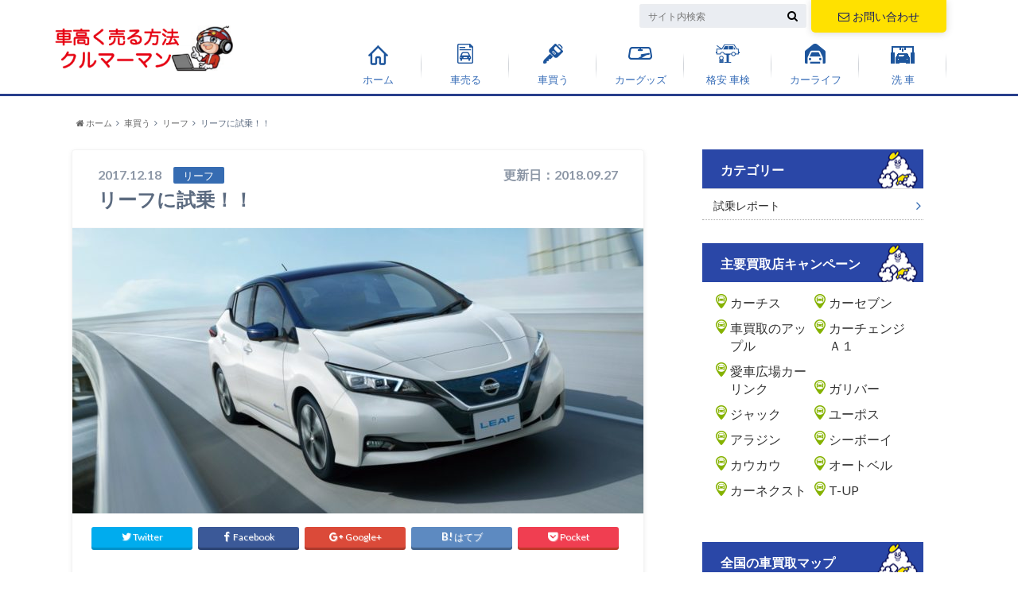

--- FILE ---
content_type: text/html; charset=UTF-8
request_url: https://www.car-satei.org/cars/nissan_leaf_test-drive_2017/
body_size: 14995
content:
<!doctype html>

<!--[if lt IE 7]><html lang="ja" class="no-js lt-ie9 lt-ie8 lt-ie7"><![endif]-->
<!--[if (IE 7)&!(IEMobile)]><html lang="ja" class="no-js lt-ie9 lt-ie8"><![endif]-->
<!--[if (IE 8)&!(IEMobile)]><html lang="ja" class="no-js lt-ie9"><![endif]-->
<!--[if gt IE 8]><!--> <html lang="ja" class="no-js"><!--<![endif]-->

	<head>
		<meta charset="utf-8">

		<meta http-equiv="X-UA-Compatible" content="IE=edge">

		<title>リーフに試乗！！ | 車買取査定のクルマーマン</title>
		
<!-- descri -->
		<meta name="description" content="2017年9月に発売されたモデルチェンジした 日産の電気自動車「リーフ」に 試乗してきました。 今回は、福岡モーターショーで設けられた 特別試乗コースで行いまし..." />
		
		<meta name="HandheldFriendly" content="True">
		<meta name="MobileOptimized" content="320">
		<meta name="viewport" content="width=device-width, initial-scale=1"/>

		<link rel="apple-touch-icon" href="https://www.car-satei.org/wp-content/themes/kuruma/library/images/apple-touch-icon.png">
		<link rel="icon" href="https://www.car-satei.org/wp-content/uploads/2018/09/fav.png">

		<link rel="pingback" href="https://www.car-satei.org/xmlrpc.php">

		<!--[if IE]>
		<link rel="shortcut icon" href="http://car-satei.org/wp-content/uploads/2017/09/favicon.ico">
		<![endif]-->

		<!--[if lt IE 9]>
		<script src="//html5shiv.googlecode.com/svn/trunk/html5.js"></script>
		<script src="//css3-mediaqueries-js.googlecode.com/svn/trunk/css3-mediaqueries.js"></script>
		<![endif]-->

<!-- GAタグ -->
<script>
  (function(i,s,o,g,r,a,m){i['GoogleAnalyticsObject']=r;i[r]=i[r]||function(){
  (i[r].q=i[r].q||[]).push(arguments)},i[r].l=1*new Date();a=s.createElement(o),
  m=s.getElementsByTagName(o)[0];a.async=1;a.src=g;m.parentNode.insertBefore(a,m)
  })(window,document,'script','//www.google-analytics.com/analytics.js','ga');

  ga('create', 'UA-52560928-1', 'auto');
  ga('send', 'pageview');

</script>


		<meta name='robots' content='max-image-preview:large' />
<link rel='dns-prefetch' href='//ajax.googleapis.com' />
<link rel='dns-prefetch' href='//fonts.googleapis.com' />
<link rel='dns-prefetch' href='//maxcdn.bootstrapcdn.com' />
<link rel='dns-prefetch' href='//s.w.org' />
<link rel="alternate" type="application/rss+xml" title="車買取査定のクルマーマン &raquo; フィード" href="https://www.car-satei.org/feed/" />
<link rel="alternate" type="application/rss+xml" title="車買取査定のクルマーマン &raquo; コメントフィード" href="https://www.car-satei.org/comments/feed/" />
<link rel="alternate" type="application/rss+xml" title="車買取査定のクルマーマン &raquo; リーフに試乗！！ のコメントのフィード" href="https://www.car-satei.org/cars/nissan_leaf_test-drive_2017/feed/" />
<link rel='stylesheet' id='wp-block-library-css'  href='https://www.car-satei.org/wp-includes/css/dist/block-library/style.min.css' type='text/css' media='all' />
<link rel='stylesheet' id='contact-form-7-css'  href='https://www.car-satei.org/wp-content/plugins/contact-form-7/includes/css/styles.css' type='text/css' media='all' />
<link rel='stylesheet' id='toc-screen-css'  href='https://www.car-satei.org/wp-content/plugins/table-of-contents-plus/screen.min.css' type='text/css' media='all' />
<link rel='stylesheet' id='wordpress-popular-posts-css-css'  href='https://www.car-satei.org/wp-content/plugins/wordpress-popular-posts/assets/css/wpp.css' type='text/css' media='all' />
<link rel='stylesheet' id='style-css'  href='https://www.car-satei.org/wp-content/themes/kuruma/style.css?1214' type='text/css' media='all' />
<link rel='stylesheet' id='shortcode-css'  href='https://www.car-satei.org/wp-content/themes/kuruma/library/css/shortcode.css' type='text/css' media='all' />
<link rel='stylesheet' id='gf_Oswald-css'  href='//fonts.googleapis.com/css?family=Oswald%3A400%2C300%2C700' type='text/css' media='all' />
<link rel='stylesheet' id='gf_Lato-css'  href='//fonts.googleapis.com/css?family=Lato%3A400%2C700%2C400italic%2C700italic' type='text/css' media='all' />
<link rel='stylesheet' id='fontawesome-css'  href='//maxcdn.bootstrapcdn.com/font-awesome/4.6.0/css/font-awesome.min.css' type='text/css' media='all' />
<script type='text/javascript' src='//ajax.googleapis.com/ajax/libs/jquery/1.8.3/jquery.min.js' id='jquery-js'></script>
<script type='application/json' id='wpp-json'>
{"sampling_active":0,"sampling_rate":100,"ajax_url":"https:\/\/www.car-satei.org\/wp-json\/wordpress-popular-posts\/v1\/popular-posts","api_url":"https:\/\/www.car-satei.org\/wp-json\/wordpress-popular-posts","ID":3850,"token":"d909f892b6","lang":0,"debug":0}
</script>
<script type='text/javascript' src='https://www.car-satei.org/wp-content/plugins/wordpress-popular-posts/assets/js/wpp.min.js' id='wpp-js-js'></script>
<link rel="canonical" href="https://www.car-satei.org/cars/nissan_leaf_test-drive_2017/" />
<style type="text/css">div#toc_container {width: 100%;}</style>            <style id="wpp-loading-animation-styles">@-webkit-keyframes bgslide{from{background-position-x:0}to{background-position-x:-200%}}@keyframes bgslide{from{background-position-x:0}to{background-position-x:-200%}}.wpp-widget-placeholder,.wpp-widget-block-placeholder{margin:0 auto;width:60px;height:3px;background:#dd3737;background:linear-gradient(90deg,#dd3737 0%,#571313 10%,#dd3737 100%);background-size:200% auto;border-radius:3px;-webkit-animation:bgslide 1s infinite linear;animation:bgslide 1s infinite linear}</style>
            <style type="text/css">
body{color: #5c6b80;}
a{color: #1e73be;}
a:hover{color: #80d8fd;}
#main .article footer .post-categories li a,#main .article footer .tags a{  background: #1e73be;  border:1px solid #1e73be;}
#main .article footer .tags a{color:#1e73be; background: none;}
#main .article footer .post-categories li a:hover,#main .article footer .tags a:hover{ background:#80d8fd;  border-color:#80d8fd;}
input[type="text"],input[type="password"],input[type="datetime"],input[type="datetime-local"],input[type="date"],input[type="month"],input[type="time"],input[type="week"],input[type="number"],input[type="email"],input[type="url"],input[type="search"],input[type="tel"],input[type="color"],select,textarea,.field { background-color: #eaedf2;}
/*ヘッダー*/
.header{background: #366cb2;}
.header .subnav .site_description,.header .mobile_site_description{color:  #ffffff;}
.nav li a,.subnav .linklist li a,.subnav .linklist li a:before {color: #366cb7;}
.nav li a:hover,.subnav .linklist li a:hover{color:#999999;}
.subnav .contactbutton a{background: #ffe100;}
.subnav .contactbutton a:hover{background:#f7b500;}
@media only screen and (min-width: 768px) {
	.nav ul {background: #050a4a;}
	.nav li ul.sub-menu li a{color: #ffffff;}
}
/*メインエリア*/
.byline .cat-name{background: #366cb2; color:  #ffffff;}
.widgettitle {background: #366cb2; color:  #ffffff;}
.widget li a:after{color: #366cb2!important;}

/* 投稿ページ吹き出し見出し */
.single .entry-content h2{background: #5C6B80;}
.single .entry-content h2:after{border-top-color:#5C6B80;}
/* リスト要素 */
.entry-content ul li:before{ background: #5C6B80;}
.entry-content ol li:before{ background: #5C6B80;}
/* カテゴリーラベル */
.single .authorbox .author-newpost li .cat-name,.related-box li .cat-name{ background: #366cb2;color:  #ffffff;}
/* CTA */
.cta-inner{ background: #050a4a;}
/* ローカルナビ */
.local-nav .title a{ background: #1e73be;}
.local-nav .current_page_item a{color:#1e73be;}
/* ランキングバッジ */
ul.wpp-list li a:before{background: #366cb2;color:  #ffffff;}
/* アーカイブのボタン */
.readmore a{border:1px solid #1e73be;color:#1e73be;}
.readmore a:hover{background:#1e73be;color:#fff;}
/* ボタンの色 */
.btn-wrap a{background: #1e73be;border: 1px solid #1e73be;}
.btn-wrap a:hover{background: #80d8fd;}
.btn-wrap.simple a{border:1px solid #1e73be;color:#1e73be;}
.btn-wrap.simple a:hover{background:#1e73be;}
/* コメント */
.blue-btn, .comment-reply-link, #submit { background-color: #1e73be; }
.blue-btn:hover, .comment-reply-link:hover, #submit:hover, .blue-btn:focus, .comment-reply-link:focus, #submit:focus {background-color: #80d8fd; }
/* サイドバー */
.widget a{text-decoration:none; color:#333333;}
.widget a:hover{color:#51c7fc;}
/*フッター*/
#footer-top{background-color: #050a4a; color: #ffffff;}
.footer a,#footer-top a{color: #ffffff;}
#footer-top .widgettitle{color: #ffffff;}
.footer {background-color: #050a4a;color: #ffffff;}
.footer-links li:before{ color: #366cb2;}
/* ページネーション */
.pagination a, .pagination span,.page-links a , .page-links ul > li > span{color: #1e73be;}
.pagination a:hover, .pagination a:focus,.page-links a:hover, .page-links a:focus{background-color: #1e73be;}
.pagination .current:hover, .pagination .current:focus{color: #80d8fd;}
</style>
<style type="text/css" id="custom-background-css">
body.custom-background { background-image: url("https://www.car-satei.org/wp-content/themes/kuruma/library/images/body_bg01.png"); background-position: left top; background-size: auto; background-repeat: repeat; background-attachment: scroll; }
</style>
	

	</head>

	<body class="post-template-default single single-post postid-3850 single-format-standard custom-background" itemscope itemtype="//schema.org/WebPage">

		<div id="container">

		        
			<header class="header" role="banner" itemscope itemtype="//schema.org/WPHeader">

				<div id="inner-header" class="wrap cf">


					
<div id="logo">

																		<p class="h1 img" itemscope itemtype="//schema.org/Organization"><a href="https://www.car-satei.org"><img src="/wp-content/themes/kuruma/library/images/logo.png" alt=""></a></p>
											</div>

					<div class="subnav cf">
						
										<p class="site_description"></p>
											
					<div class="contactbutton"><ul id="menu-%e3%83%98%e3%83%83%e3%83%89%e3%81%8a%e5%95%8f%e3%81%84%e5%90%88%e3%82%8f%e3%81%9b" class=""><li id="menu-item-4664" class="menu-item menu-item-type-post_type menu-item-object-page menu-item-4664"><a href="https://www.car-satei.org/contact/"><span class="gf"></span><i class="fa fa-envelope-o"></i>お問い合わせ</a></li>
</ul></div>
										<form role="search" method="get" id="searchform" class="searchform" action="https://www.car-satei.org/">
    <div>
        <label for="s" class="screen-reader-text"></label>
        <input type="search" id="s" name="s" value="" placeholder="サイト内検索" /><button type="submit" id="searchsubmit" ><i class="fa fa-search"></i></button>
    </div>
</form>					</div>

					<nav id="g_nav" role="navigation" itemscope itemtype="//schema.org/SiteNavigationElement">
						<ul id="menu-%e3%82%b0%e3%83%ad%e3%83%bc%e3%83%90%e3%83%ab%e3%83%a1%e3%83%8b%e3%83%a5%e3%83%bc" class="nav top-nav cf"><li id="menu-item-822" class="gm00 menu-item menu-item-type-custom menu-item-object-custom menu-item-822"><a href="https://car-satei.org/">ホーム<span class="gf"></span></a></li>
<li id="menu-item-74" class="gm01 menu-item menu-item-type-custom menu-item-object-custom menu-item-74"><a href="https://car-satei.org/">車売る<span class="gf"></span></a></li>
<li id="menu-item-73" class="gm02 menu-item menu-item-type-custom menu-item-object-custom menu-item-has-children menu-item-73"><a href="https://car-satei.org/cars/">車買う<span class="gf"></span></a>
<ul class="sub-menu">
	<li id="menu-item-185" class="menu-item menu-item-type-custom menu-item-object-custom menu-item-185"><a href="https://car-satei.org/cars/timing/">時期で値引き<span class="gf"></span></a></li>
	<li id="menu-item-186" class="menu-item menu-item-type-custom menu-item-object-custom menu-item-186"><a href="https://car-satei.org/cars/shop/">販売店で値引き<span class="gf"></span></a></li>
	<li id="menu-item-187" class="menu-item menu-item-type-custom menu-item-object-custom menu-item-187"><a href="https://car-satei.org/cars/negotiation/">有利な商談<span class="gf"></span></a></li>
	<li id="menu-item-189" class="menu-item menu-item-type-custom menu-item-object-custom menu-item-189"><a href="https://car-satei.org/cars/salesman/">営業マンで値引き<span class="gf"></span></a></li>
	<li id="menu-item-190" class="menu-item menu-item-type-custom menu-item-object-custom menu-item-190"><a href="https://car-satei.org/cars/maintenance-costs/">維持費の無駄<span class="gf"></span></a></li>
	<li id="menu-item-191" class="menu-item menu-item-type-custom menu-item-object-custom menu-item-191"><a href="https://car-satei.org/cars/news/">News<span class="gf"></span></a></li>
</ul>
</li>
<li id="menu-item-4342" class="gm03 menu-item menu-item-type-custom menu-item-object-custom menu-item-4342"><a href="https://www.car-satei.org/car_goods/">カーグッズ<span class="gf"></span></a></li>
<li id="menu-item-75" class="gm04 menu-item menu-item-type-custom menu-item-object-custom menu-item-has-children menu-item-75"><a href="https://car-satei.org/shaken/">格安 車検<span class="gf"></span></a>
<ul class="sub-menu">
	<li id="menu-item-214" class="menu-item menu-item-type-custom menu-item-object-custom menu-item-214"><a href="https://car-satei.org/shaken/shaken-knowledge/">車検とは<span class="gf"></span></a></li>
	<li id="menu-item-215" class="menu-item menu-item-type-custom menu-item-object-custom menu-item-215"><a href="https://car-satei.org/shaken/type-shaken/">車種別の車検<span class="gf"></span></a></li>
	<li id="menu-item-216" class="menu-item menu-item-type-custom menu-item-object-custom menu-item-216"><a href="https://car-satei.org/shaken/shaken-qa/">車検のQ&#038;A<span class="gf"></span></a></li>
	<li id="menu-item-217" class="menu-item menu-item-type-custom menu-item-object-custom menu-item-217"><a href="https://car-satei.org/shaken">車検 比較<span class="gf"></span></a></li>
</ul>
</li>
<li id="menu-item-76" class="gm05 menu-item menu-item-type-custom menu-item-object-custom menu-item-has-children menu-item-76"><a href="https://car-satei.org/carlife/">カーライフ<span class="gf"></span></a>
<ul class="sub-menu">
	<li id="menu-item-208" class="menu-item menu-item-type-custom menu-item-object-custom menu-item-208"><a href="https://car-satei.org/carlife/driving-skill/">車の基礎知識<span class="gf"></span></a></li>
	<li id="menu-item-209" class="menu-item menu-item-type-custom menu-item-object-custom menu-item-209"><a href="https://car-satei.org/carlife/trouble/">トラブル対処法<span class="gf"></span></a></li>
	<li id="menu-item-210" class="menu-item menu-item-type-custom menu-item-object-custom menu-item-210"><a href="https://car-satei.org/carlife/best-car/">お得な車の買い方と売り方<span class="gf"></span></a></li>
	<li id="menu-item-211" class="menu-item menu-item-type-custom menu-item-object-custom menu-item-211"><a href="https://car-satei.org/carlife/drive-spot/">ドライブスポット<span class="gf"></span></a></li>
	<li id="menu-item-212" class="menu-item menu-item-type-custom menu-item-object-custom menu-item-212"><a href="https://car-satei.org/carlife/fodder/">ネタ<span class="gf"></span></a></li>
</ul>
</li>
<li id="menu-item-1196" class="gm06 menu-item menu-item-type-taxonomy menu-item-object-category menu-item-has-children menu-item-1196"><a href="https://www.car-satei.org/carwash/">洗 車<span class="gf"></span></a>
<ul class="sub-menu">
	<li id="menu-item-1197" class="menu-item menu-item-type-taxonomy menu-item-object-category menu-item-1197"><a href="https://www.car-satei.org/carwash/howto_car_wash/">洗車方法<span class="gf"></span></a></li>
	<li id="menu-item-1198" class="menu-item menu-item-type-taxonomy menu-item-object-category menu-item-1198"><a href="https://www.car-satei.org/carwash/sensha_zatsugaku/">洗車の雑学<span class="gf"></span></a></li>
	<li id="menu-item-1199" class="menu-item menu-item-type-taxonomy menu-item-object-category menu-item-1199"><a href="https://www.car-satei.org/carwash/sensha_goods/">洗車グッズ<span class="gf"></span></a></li>
	<li id="menu-item-1200" class="menu-item menu-item-type-taxonomy menu-item-object-category menu-item-1200"><a href="https://www.car-satei.org/carwash/sensha_qa/">洗車のQ&#038;A<span class="gf"></span></a></li>
</ul>
</li>
</ul>
					</nav>

				</div>

			</header>


<div id="breadcrumb" class="breadcrumb inner wrap cf"><ul><li itemscope itemtype="//data-vocabulary.org/Breadcrumb"><a href="https://www.car-satei.org/" itemprop="url"><i class="fa fa-home"></i><span itemprop="title"> ホーム</span></a></li><li itemscope itemtype="//data-vocabulary.org/Breadcrumb"><a href="https://www.car-satei.org/cars/" itemprop="url"><span itemprop="title">車買う</span></a></li><li itemscope itemtype="//data-vocabulary.org/Breadcrumb"><a href="https://www.car-satei.org/cars/leaf/" itemprop="url"><span itemprop="title">リーフ</span></a></li><li>リーフに試乗！！</li></ul></div>

			<div id="content">

				<div id="inner-content" class="wrap cf">

					<main id="main" class="m-all t-2of3 d-5of7 cf" role="main" itemscope itemprop="mainContentOfPage" itemtype="//schema.org/Blog">

						

		              <article id="post-3850" class="post-3850 post type-post status-publish format-standard has-post-thumbnail hentry category-leaf category-step1 category-367 category-cars tag-e- tag-379 tag-398 article cf" role="article" itemscope itemprop="blogPost" itemtype="//schema.org/BlogPosting">
		
		                <header class="article-header entry-header">
		                  <p class="byline entry-meta vcard">
			                		
							<span class="date entry-date updated" itemprop="datePublished" datetime="2017-12-18">2017.12.18</span>
			                <span class="cat-name cat-id-341">リーフ</span>
			                <span class="author" style="display: none;"><span class="fn">kurumaman</span></span>
														<span class="date entry-date updated" itemprop="datePublished" style="float:right">更新日：2018.09.27</span>
									
		                  </p>
		
		
		                  <h1 class="entry-title single-title" itemprop="headline" rel="bookmark" style="clear:both;">リーフに試乗！！</h1>
		
		                </header>
		
												<figure class="eyecatch">
							<img width="718" height="359" src="https://www.car-satei.org/wp-content/uploads/2017/09/leaf_1709_exterior_interior_exterior_006.jpg.ximg_.l_full_m.smart_-718x359.jpg" class="attachment-single-thum size-single-thum wp-post-image" alt="" loading="lazy" srcset="https://www.car-satei.org/wp-content/uploads/2017/09/leaf_1709_exterior_interior_exterior_006.jpg.ximg_.l_full_m.smart_-718x359.jpg 718w, https://www.car-satei.org/wp-content/uploads/2017/09/leaf_1709_exterior_interior_exterior_006.jpg.ximg_.l_full_m.smart_-300x150.jpg 300w, https://www.car-satei.org/wp-content/uploads/2017/09/leaf_1709_exterior_interior_exterior_006.jpg.ximg_.l_full_m.smart_-768x384.jpg 768w, https://www.car-satei.org/wp-content/uploads/2017/09/leaf_1709_exterior_interior_exterior_006.jpg.ximg_.l_full_m.smart_-1024x512.jpg 1024w, https://www.car-satei.org/wp-content/uploads/2017/09/leaf_1709_exterior_interior_exterior_006.jpg.ximg_.l_full_m.smart_.jpg 1500w" sizes="(max-width: 718px) 100vw, 718px" />						</figure>
						
												
<div class="share short">

<div class="sns">
<ul class="clearfix">
<!--ツイートボタン-->
<li class="twitter"> 
<a target="blank" href="//twitter.com/intent/tweet?url=https%3A%2F%2Fwww.car-satei.org%2Fcars%2Fnissan_leaf_test-drive_2017%2F&text=%E3%83%AA%E3%83%BC%E3%83%95%E3%81%AB%E8%A9%A6%E4%B9%97%EF%BC%81%EF%BC%81&tw_p=tweetbutton" onclick="window.open(this.href, 'tweetwindow', 'width=550, height=450,personalbar=0,toolbar=0,scrollbars=1,resizable=1'); return false;"><i class="fa fa-twitter"></i><span class="text">Twitter</span><span class="count"></span></a>
</li>

<li class="facebook">
<a href="http://www.facebook.com/sharer.php?src=bm&u=https%3A%2F%2Fwww.car-satei.org%2Fcars%2Fnissan_leaf_test-drive_2017%2F&t=" onclick="javascript:window.open(this.href, '', 'menubar=no,toolbar=no,resizable=yes,scrollbars=yes,height=300,width=600');return false;"><i class="fa fa-facebook"></i>
<span class="text">Facebook</span><span class="count"></span></a>
</li>

<!--Google+1ボタン-->
<li class="googleplus">
<a href="//plusone.google.com/_/+1/confirm?hl=ja&url=https://www.car-satei.org/cars/nissan_leaf_test-drive_2017/" onclick="window.open(this.href, 'window', 'width=550, height=450,personalbar=0,toolbar=0,scrollbars=1,resizable=1'); return false;" rel="tooltip" data-toggle="tooltip" data-placement="top" title="GooglePlusで共有"><i class="fa fa-google-plus"></i><span class="text">Google+</span><span class="count"></span></a>
</li>

<!--はてブボタン-->  
<li class="hatebu">       
<a href="//b.hatena.ne.jp/add?mode=confirm&url=https://www.car-satei.org/cars/nissan_leaf_test-drive_2017/&title=%E3%83%AA%E3%83%BC%E3%83%95%E3%81%AB%E8%A9%A6%E4%B9%97%EF%BC%81%EF%BC%81" onclick="window.open(this.href, 'HBwindow', 'width=600, height=400, menubar=no, toolbar=no, scrollbars=yes'); return false;" target="_blank"><span class="text">はてブ</span><span class="count"></span></a>
</li>


<!--ポケットボタン-->      
<li class="pocket">
<a href="//getpocket.com/edit?url=https://www.car-satei.org/cars/nissan_leaf_test-drive_2017/&title=リーフに試乗！！" onclick="window.open(this.href, 'FBwindow', 'width=550, height=350, menubar=no, toolbar=no, scrollbars=yes'); return false;"><i class="fa fa-get-pocket"></i><span class="text">Pocket</span><span class="count"></span></a></li>
</ul>
</div> 


</div>						
						
		                <section class="entry-content cf" itemprop="articleBody">

						

						<p>2017年9月に発売されたモデルチェンジした<br />
 日産の電気自動車「リーフ」に<br />
 試乗してきました。<br />
 今回は、福岡モーターショーで設けられた<br />
 特別試乗コースで行いましたので、<br />
 その際に感じたことをご紹介します。<br />
 参考までに一読ください。</p>
<p>&nbsp;</p>
<div id="toc_container" class="toc_light_blue no_bullets"><p class="toc_title">このページのラインアップ</p><ul class="toc_list"><li><a href="#i"><span class="toc_number toc_depth_1">1</span> ◆不正問題が影響か？</a></li><li><a href="#i-2"><span class="toc_number toc_depth_1">2</span> ◆試乗しての感じたこと</a></li><li><a href="#i-3"><span class="toc_number toc_depth_1">3</span> ◆買わなくても試乗はぜひ！！</a></li><li><a href="#i-4"><span class="toc_number toc_depth_1">4</span> ◆まとめ</a></li></ul></div>
<h2><span id="i">◆不正問題が影響か？</span></h2>
<p>私が行った日のモーターショーの試乗受付<br />
 会場で午前中の部門で人気があったのは<br />
 シビックType-RとプリウスPHVでした。<br />
 受付開始直後に長蛇の列が出来ていた2台に<br />
 対して日産リーフはまばらでした。</p>
<p>私がType-Rの試乗受付をした後でも<br />
 3番目くらいに試乗受付ができました。<br />
 日産に対する不信感がみなさんに<br />
 残っているのかなぁと感じました。</p>
<p>&nbsp;</p>
<h2><span id="i-2">◆試乗しての感じたこと</span></h2>
<p>＜加速＞</p>
<p>ハイブリットとは違い、始めからスムーズで<br />
 パワーのある加速が得られます。静粛性も<br />
 高いので車内の雰囲気を壊すことなく<br />
 運転ができます。
 </p>
<p>＜減速＞</p>
<p>通常のブレーキを使う分には普通でしたが、<br />
 e-ペダルをONにするとアクセルを緩める<br />
 だけで回生ブレーキが強くなり止まり<br />
 やすくなります。アクセルを完全に離すと<br />
 停車状態になります。
 </p>
<p>＜シート＞</p>
<p>シートは体系を問わずに乗ることが<br />
 できるよう広く作られています。</p>
<p>＜ハンドル＞</p>
<p>ハンドルも重すぎるということは無く、<br />
 長時間運転していても苦にならない<br />
 くらいの操舵性です。<br />
 ハンドルにオーディオや計器類の操作が<br />
 できるので視線を動かさずにすみます。</p>
<p>&nbsp;</p>
<h2><span id="i-3">◆買わなくても試乗はぜひ！！</span></h2>
<p>皆さんもぜひ日産リーフを試乗しに<br />
 行きましょう。新型のリーフに乗るので<br />
 あればぜひ試したいのが「e-ペダル」です。<br />
 アクセルペダルで加速と停車が可能なので<br />
 新感覚の体験ができます。</p>
<p>また、e-ペダルにBモードを加えることで<br />
 さらに回生ブレーキが強くなり、<br />
 慣れるまではアクセルの調整に苦労します。<br />
 私も実際10分ぐらい乗っていましたが、<br />
 いつも減速・停車する際にアクセルを<br />
 一気を緩めるので回生ブレーキが強くかかり<br />
 体を前に持っていかれていました。<br />
 車酔いしやすい方は特にアクセル操作には<br />
 注意が必要です。</p>
<p>しかし、加速もスムーズでパワーがあるので<br />
 ガソリン車にはない加速感が体験できます。</p>
<p>ハイブリッド車を検討中の方は参考までに<br />
 試乗して比較しましょう。<br />
 値引き交渉するための立派な手段と<br />
 なりますよ。</p>
<p>&nbsp;</p>
<h2><span id="i-4">◆まとめ</span></h2>
<p>ガソリン車派のわたしでも乗って楽しい<br />
 車だと感じました。ただ飽きやすい<br />
 クルマであるとも感じました。<br />
 普段使いでe-ペダルを使わず、充電が<br />
 少なくなってきてから使うだろうなぁと<br />
 いう感じでした。<br />
 先進技術が詰め込まれてはいるものの、<br />
 実際に使う場面がどれほどあるかによって<br />
 変わってくるため、シチュエーションを<br />
 考慮したうえで購入を検討しましょう。<br />
 購入した際、バッテリーは8年または<br />
 16万キロ補償があるので期間内での<br />
 乗り換えがおススメです。</p>
<p>まだまだバッテリーの問題が解消されて<br />
 いないためリセールバリューが下がることが<br />
 懸念されています。<br />
 リセールバリューは今後の人気次第で<br />
 変わってきます。初代リーフよりも<br />
 電気自動車の普及に伴い緩やかになると<br />
 考えられますが、初代リーフの二の舞に<br />
 なることも否めません。</p>

																									<div class="add">
								<div id="custom_html-7" class="widget_text widget widget_custom_html"><h4 class="widgettitle"><span>愛車の査定額をチェック！</span></h4><div class="textwidget custom-html-widget"><div class="shop">
<h3>無料＆１分でわかるよー！</h3>
<img src="/smart/image/shop_img02.jpg" alt="ズバット" width="140" height="140" border="0" class="shop_p" /><img src="/smart/image/shop_img02.jpg" alt="zubat" width="304" height="248" border="0" class="shop_s" /><p class="mt10">かんたんに<span class="red">無料一括査定</span>できるので、現在の愛車価格を知ることで車購入計画が具体的になるかも！<br />
⇒査定したからって絶対に <span class="red">愛車を売る必要はない</span> ので気軽に査定額チェックしてみよう！<br />
<a href="/link/zubat.html" class="shop_pa"><img src="/image/openaccount2.gif" alt="ズバット査定スタート！" width="251" height="58" class="mt15" /></a>
<a href="/link/zubat.html" class="shop_s"><img src="/smart/image/btn_01.jpg" alt="ズバット" width="304" height="54" class="mt15" /></a>
</p>
</div></div></div>							</div>
						
		                </section>

                                                												
						



						

												<div class="sharewrap">
										            <h3>シェア！</h3>
													
<div class="share">

<div class="sns">
<ul class="clearfix">
<!--ツイートボタン-->
<li class="twitter"> 
<a target="blank" href="//twitter.com/intent/tweet?url=https%3A%2F%2Fwww.car-satei.org%2Fcars%2Fnissan_leaf_test-drive_2017%2F&text=%E3%83%AA%E3%83%BC%E3%83%95%E3%81%AB%E8%A9%A6%E4%B9%97%EF%BC%81%EF%BC%81&tw_p=tweetbutton" onclick="window.open(this.href, 'tweetwindow', 'width=550, height=450,personalbar=0,toolbar=0,scrollbars=1,resizable=1'); return false;"><i class="fa fa-twitter"></i><span class="text">Twitter</span><span class="count"></span></a>
</li>

<!--Facebookボタン-->      
<li class="facebook">
<a href="http://www.facebook.com/sharer.php?src=bm&u=https%3A%2F%2Fwww.car-satei.org%2Fcars%2Fnissan_leaf_test-drive_2017%2F&t=%E3%83%AA%E3%83%BC%E3%83%95%E3%81%AB%E8%A9%A6%E4%B9%97%EF%BC%81%EF%BC%81" onclick="javascript:window.open(this.href, '', 'menubar=no,toolbar=no,resizable=yes,scrollbars=yes,height=300,width=600');return false;"><i class="fa fa-facebook"></i>
<span class="text">Facebook</span><span class="count"></span></a>
</li>


<!--Google+1ボタン-->
<li class="googleplus">
<a href="//plusone.google.com/_/+1/confirm?hl=ja&url=https://www.car-satei.org/cars/nissan_leaf_test-drive_2017/" onclick="window.open(this.href, 'window', 'width=550, height=450,personalbar=0,toolbar=0,scrollbars=1,resizable=1'); return false;" rel="tooltip" data-toggle="tooltip" data-placement="top" title="GooglePlusで共有"><i class="fa fa-google-plus"></i><span class="text">Google+</span><span class="count"></span></a>
</li>

<!--はてブボタン-->  
<li class="hatebu">       
<a href="//b.hatena.ne.jp/add?mode=confirm&url=https://www.car-satei.org/cars/nissan_leaf_test-drive_2017/&title=%E3%83%AA%E3%83%BC%E3%83%95%E3%81%AB%E8%A9%A6%E4%B9%97%EF%BC%81%EF%BC%81" onclick="window.open(this.href, 'HBwindow', 'width=600, height=400, menubar=no, toolbar=no, scrollbars=yes'); return false;" target="_blank"><span class="text">はてブ</span><span class="count"></span></a>
</li>

<!--LINEボタン-->   
<li class="line">
<a href="//line.me/R/msg/text/?%E3%83%AA%E3%83%BC%E3%83%95%E3%81%AB%E8%A9%A6%E4%B9%97%EF%BC%81%EF%BC%81%0Ahttps%3A%2F%2Fwww.car-satei.org%2Fcars%2Fnissan_leaf_test-drive_2017%2F"><span class="text">LINE</span></a>
</li>     

<!--ポケットボタン-->      
<li class="pocket">
<a href="//getpocket.com/edit?url=https://www.car-satei.org/cars/nissan_leaf_test-drive_2017/&title=リーフに試乗！！" onclick="window.open(this.href, 'FBwindow', 'width=550, height=350, menubar=no, toolbar=no, scrollbars=yes'); return false;"><i class="fa fa-get-pocket"></i><span class="text">Pocket</span><span class="count"></span></a></li>

<!--RSSボタン-->
<li class="rss">
<a href="https://www.car-satei.org/?feed=rss2"><i class="fa fa-rss"></i><span class="text">RSS</span></a></li>


<!--feedlyボタン-->
<li class="feedly">
<a href="http://feedly.com/index.html#subscription%2Ffeed%2Fhttp%3A%2F%2Fwww.car-satei.org%2Ffeed%2F"  target="blank"><i class="fa fa-rss"></i><span class="text">feedly</span><span class="count"></span></a></li>    
</ul>
</div>
</div>						</div>
												
						
						

  
  

		                <footer class="article-footer">

							<div class="category-newpost-wrap">
							<h3><a href="https://www.car-satei.org/cars/leaf/" rel="category tag">リーフ</a> / <a href="https://www.car-satei.org/cars/step1/" rel="category tag">新中古車をお得に買う：基本編</a> / <a href="https://www.car-satei.org/%e8%a9%a6%e4%b9%97%e3%83%ac%e3%83%9d%e3%83%bc%e3%83%88/" rel="category tag">試乗レポート</a> / <a href="https://www.car-satei.org/cars/" rel="category tag">車買う</a>の最新記事</h3>
														<ul class="category-newpost cf">
																					<li class="cf"><span class="date">2019.01.16</span><a href="https://www.car-satei.org/cars/e%2B201901" title="日産 リーフ e+(イープラス) ｜航続可能距離570km！？"> 日産 リーフ e+(イープラス) ｜航続可能距離570km！？</a></li>
														<li class="cf"><span class="date">2017.12.18</span><a href="https://www.car-satei.org/cars/nissan_leaf_test-drive_2017/" title="リーフに試乗！！"> リーフに試乗！！</a></li>
														<li class="cf"><span class="date">2017.09.07</span><a href="https://www.car-satei.org/cars/nissan_new_leaf_potential/" title="新型リーフの性能が公開"> 新型リーフの性能が公開</a></li>
														<li class="cf"><span class="date">2017.09.07</span><a href="https://www.car-satei.org/cars/nissan_new_leaf_2017/" title="新型リーフがお目見え"> 新型リーフがお目見え</a></li>
														<li class="cf"><span class="date">2017.07.20</span><a href="https://www.car-satei.org/cars/nissan_leaf_e-pedal/" title="日産　新型リーフに「e-ペダル」を搭載"> 日産　新型リーフに「e-ペダル」を搭載</a></li>
																					</ul>
							</div>
	
			                <ul class="post-categories">
	<li><a href="https://www.car-satei.org/cars/leaf/" rel="category tag">リーフ</a></li>
	<li><a href="https://www.car-satei.org/cars/step1/" rel="category tag">新中古車をお得に買う：基本編</a></li>
	<li><a href="https://www.car-satei.org/%e8%a9%a6%e4%b9%97%e3%83%ac%e3%83%9d%e3%83%bc%e3%83%88/" rel="category tag">試乗レポート</a></li>
	<li><a href="https://www.car-satei.org/cars/" rel="category tag">車買う</a></li></ul>			
			                <p class="tags"><a href="https://www.car-satei.org/tag/e-%e3%83%9a%e3%83%80%e3%83%ab/" rel="tag">e-ペダル</a><a href="https://www.car-satei.org/tag/%e3%82%a2%e3%82%af%e3%82%bb%e3%83%ab/" rel="tag">アクセル</a><a href="https://www.car-satei.org/tag/%e5%9b%9e%e7%94%9f%e3%83%96%e3%83%ac%e3%83%bc%e3%82%ad/" rel="tag">回生ブレーキ</a></p>		
		                </footer>
						
		              </article>
		

						<div class="authorbox">
						
							<div class="np-post">	
								<div class="navigation">
																<div class="prev"><a href="https://www.car-satei.org/cars/fukuoka-motorshow-2017_go_to/" rel="prev">これでだれかをモーターショーへ連れて行きたくなーる？</a></div>
																								<div class="next"><a href="https://www.car-satei.org/cars/dahatsu-tanto_kairyo_2017/" rel="next">タントシリーズが一部改良。性能やいかに。</a></div>
																</div>
							</div>
						</div>



	
			  <div class="related-box original-related cf">
    <div class="inbox">
	    <h2 class="related-h h_ttl"><span class="gf">RECOMMEND</span>こちらの記事も人気です。</h2>
		    <div class="related-post">
				<ul class="related-list cf">

  	        <li class="" rel="bookmark" title="【車のお悩み】こんな時どうする？？～信号待ちで突然エンジンが止まった編➀～">
		        <a href="https://www.car-satei.org/cars/car-onayami-singoumachi-enjin-stop/" rel=\"bookmark" title="【車のお悩み】こんな時どうする？？～信号待ちで突然エンジンが止まった編➀～" class="title">
		        	<figure class="eyecatch">
	        	                <img width="300" height="200" src="https://www.car-satei.org/wp-content/uploads/2017/03/af4c8ee05e20be7b4dd4d9494ff770a2_l-300x200.jpg" class="attachment-home-thum size-home-thum wp-post-image" alt="" loading="lazy" srcset="https://www.car-satei.org/wp-content/uploads/2017/03/af4c8ee05e20be7b4dd4d9494ff770a2_l-300x200.jpg 300w, https://www.car-satei.org/wp-content/uploads/2017/03/af4c8ee05e20be7b4dd4d9494ff770a2_l-768x512.jpg 768w, https://www.car-satei.org/wp-content/uploads/2017/03/af4c8ee05e20be7b4dd4d9494ff770a2_l-1024x683.jpg 1024w, https://www.car-satei.org/wp-content/uploads/2017/03/af4c8ee05e20be7b4dd4d9494ff770a2_l-718x479.jpg 718w" sizes="(max-width: 300px) 100vw, 300px" />	        		            </figure>
					<span class="cat-name">新中古車をお得に買う：基本編</span>
					<time class="date">2017.3.6</time>
					<h3 class="ttl">
						【車のお悩み】こんな時どうする？？～信号待ちで突然エンジンが止まった編➀～					</h3>
				</a>
	        </li>
  	        <li class="" rel="bookmark" title="【混雑回避】車検に向いている時期は？">
		        <a href="https://www.car-satei.org/cars/maintenance-jiki/" rel=\"bookmark" title="【混雑回避】車検に向いている時期は？" class="title">
		        	<figure class="eyecatch">
	        	                <img width="300" height="200" src="https://www.car-satei.org/wp-content/uploads/2018/03/scrutineers-432374_640-300x200.jpg" class="attachment-home-thum size-home-thum wp-post-image" alt="" loading="lazy" />	        		            </figure>
					<span class="cat-name">維持費で無駄を抑える方法</span>
					<time class="date">2018.3.30</time>
					<h3 class="ttl">
						【混雑回避】車検に向いている時期は？					</h3>
				</a>
	        </li>
  	        <li class="" rel="bookmark" title="N-BOX発売！！実車みてきました。">
		        <a href="https://www.car-satei.org/cars/honda_n-box_go_to_dealer/" rel=\"bookmark" title="N-BOX発売！！実車みてきました。" class="title">
		        	<figure class="eyecatch">
	        	                <img width="300" height="200" src="https://www.car-satei.org/wp-content/uploads/2017/09/s-DSC_0501stay-300x200.jpg" class="attachment-home-thum size-home-thum wp-post-image" alt="" loading="lazy" />	        		            </figure>
					<span class="cat-name">N-BOX</span>
					<time class="date">2017.9.1</time>
					<h3 class="ttl">
						N-BOX発売！！実車みてきました。					</h3>
				</a>
	        </li>
  	        <li class="" rel="bookmark" title="光岡自動車が2車種の霊柩車を販売">
		        <a href="https://www.car-satei.org/cars/mitsuoka_new_car_201708/" rel=\"bookmark" title="光岡自動車が2車種の霊柩車を販売" class="title">
		        	<figure class="eyecatch">
	        	                <img width="282" height="143" src="https://www.car-satei.org/wp-content/uploads/2017/08/fujon.png" class="attachment-home-thum size-home-thum wp-post-image" alt="" loading="lazy" />	        		            </figure>
					<span class="cat-name">車に関する豆知識</span>
					<time class="date">2017.8.21</time>
					<h3 class="ttl">
						光岡自動車が2車種の霊柩車を販売					</h3>
				</a>
	        </li>
  	        <li class="" rel="bookmark" title="どんな営業マンが信頼できるか？">
		        <a href="https://www.car-satei.org/cars/salesman-sinrai/" rel=\"bookmark" title="どんな営業マンが信頼できるか？" class="title">
		        	<figure class="eyecatch">
	        	                <img width="300" height="200" src="https://www.car-satei.org/wp-content/uploads/2016/03/918ab3d7030311daf47b0ee89bc3157d_s-300x200.jpg" class="attachment-home-thum size-home-thum wp-post-image" alt="" loading="lazy" srcset="https://www.car-satei.org/wp-content/uploads/2016/03/918ab3d7030311daf47b0ee89bc3157d_s-300x200.jpg 300w, https://www.car-satei.org/wp-content/uploads/2016/03/918ab3d7030311daf47b0ee89bc3157d_s.jpg 640w" sizes="(max-width: 300px) 100vw, 300px" />	        		            </figure>
					<span class="cat-name">営業マン攻略で値引きする方法</span>
					<time class="date">2022.1.26</time>
					<h3 class="ttl">
						どんな営業マンが信頼できるか？					</h3>
				</a>
	        </li>
  	        <li class="" rel="bookmark" title="こっちの「情」に入り込む営業マン">
		        <a href="https://www.car-satei.org/cars/mind-salesman/" rel=\"bookmark" title="こっちの「情」に入り込む営業マン" class="title">
		        	<figure class="eyecatch">
	        	                <img width="300" height="200" src="https://www.car-satei.org/wp-content/uploads/2016/03/226948b94effd949b02cd11061cdb3d0_s-300x200.jpg" class="attachment-home-thum size-home-thum wp-post-image" alt="" loading="lazy" srcset="https://www.car-satei.org/wp-content/uploads/2016/03/226948b94effd949b02cd11061cdb3d0_s-300x200.jpg 300w, https://www.car-satei.org/wp-content/uploads/2016/03/226948b94effd949b02cd11061cdb3d0_s.jpg 640w" sizes="(max-width: 300px) 100vw, 300px" />	        		            </figure>
					<span class="cat-name">営業マン攻略で値引きする方法</span>
					<time class="date">2022.1.26</time>
					<h3 class="ttl">
						こっちの「情」に入り込む営業マン					</h3>
				</a>
	        </li>
  	        <li class="" rel="bookmark" title="ＣＴがスポーティーにチェンジ">
		        <a href="https://www.car-satei.org/cars/lexus_ct_minorchange_2017/" rel=\"bookmark" title="ＣＴがスポーティーにチェンジ" class="title">
		        	<figure class="eyecatch">
	        	                <img width="300" height="200" src="https://www.car-satei.org/wp-content/uploads/2017/09/img_gallery_02-300x200.jpg" class="attachment-home-thum size-home-thum wp-post-image" alt="" loading="lazy" />	        		            </figure>
					<span class="cat-name">CT</span>
					<time class="date">2017.9.4</time>
					<h3 class="ttl">
						ＣＴがスポーティーにチェンジ					</h3>
				</a>
	        </li>
  	        <li class="" rel="bookmark" title="日立オートモティブシステムズ、高速道路上で初の自動走行システム走行試験を実施">
		        <a href="https://www.car-satei.org/cars/hitachiauto-system-jikken/" rel=\"bookmark" title="日立オートモティブシステムズ、高速道路上で初の自動走行システム走行試験を実施" class="title">
		        	<figure class="eyecatch">
	        	                <img width="300" height="200" src="https://www.car-satei.org/wp-content/uploads/2016/03/d7937d8ba9ec151b13ec4d4eedaef841_s-300x200.jpg" class="attachment-home-thum size-home-thum wp-post-image" alt="" loading="lazy" srcset="https://www.car-satei.org/wp-content/uploads/2016/03/d7937d8ba9ec151b13ec4d4eedaef841_s-300x200.jpg 300w, https://www.car-satei.org/wp-content/uploads/2016/03/d7937d8ba9ec151b13ec4d4eedaef841_s.jpg 640w" sizes="(max-width: 300px) 100vw, 300px" />	        		            </figure>
					<span class="cat-name">Newsで値引き</span>
					<time class="date">2016.3.2</time>
					<h3 class="ttl">
						日立オートモティブシステムズ、高速道路上で初の自動走行システム走行試験を実施					</h3>
				</a>
	        </li>
  
  			</ul>
	    </div>
    </div>
</div>
  	

						
						

					</main>

									<div id="sidebar1" class="sidebar m-all t-1of3 d-2of7 last-col cf" role="complementary">
					
					 
							
					
										
										
					
					                            <div id="categories-3" class="widget widget_categories"><h4 class="widgettitle"><span>カテゴリー</span></h4>
    <ul>
    <li class="cat-item cat-item-367"><a href="https://www.car-satei.org/%e8%a9%a6%e4%b9%97%e3%83%ac%e3%83%9d%e3%83%bc%e3%83%88/">試乗レポート</a>
        </li>
    </ul>
    </div>

    <div id="custom_html-9" class="widget_text widget widget_custom_html"><h4 class="widgettitle"><span>主要買取店キャンペーン</span></h4><div class="textwidget custom-html-widget">
    <div class="qw_side">
    <ul class="mklst">
    <li><a href="/car_carchs/">カーチス</a></li>
    <li><a href="/car_carseven/">カーセブン</a></li>
    <li><a href="/car_apple/">車買取のアップル</a></li>
    <li><a href="/car_carchange_a1/">カーチェンジＡ１</a></li>
    <li><a href="/car_carlink/">愛車広場カーリンク</a></li>
    <li><a href="/car_gulliver/">ガリバー</a></li>
    <li><a href="/car_jac/">ジャック</a></li>
    <li><a href="/car_u-pohs/">ユーポス</a></li>
    <li><a href="/car_aladdin/">アラジン</a></li>
    <li><a href="/car_c-boy/">シーボーイ</a></li>
    <li><a href="/car_cow-cow/">カウカウ</a></li>
    <li><a href="/car_autobell/">オートベル</a></li>
    <li><a href="/car_carnext/">カーネクスト</a></li>
    <li><a href="/car_t-up/">T-UP</a></li>
    </ul>
    </div></div></div>
                        <div id="custom_html-2" class="widget_text widget widget_custom_html"><h4 class="widgettitle"><span>全国の車買取マップ</span></h4><div class="textwidget custom-html-widget"><div class="qw_side">
<div class="hd47 mgt0">北海道・東北地方：</div>
<ul class="qw_map">
<li><a href="/hokkaido/">北海道</a></li>
<li>｜</li>
<li><a href="/aomori/">青森</a></li>
<li>｜</li>
<li><a href="/iwate/">岩手</a></li>
<li>｜</li>
<li><a href="/akita/">秋田</a></li>
<li>｜</li>
<li><a href="/miyagi/">宮城</a></li>
<li>｜</li>
<li><a href="/yamagata/">山形</a></li>
<li>｜</li>
<li><a href="/fukushima/">福島</a></li>
</ul>

<div class="hd47">関東地方：</div>
<ul class="qw_map">
<li><a href="/tokyo/">東京</a></li>
<li>｜</li>
<li><a href="/kanagawa/">神奈川</a></li>
<li>｜</li>
<li><a href="/saitama/">埼玉</a></li>
<li>｜</li>
<li><a href="/chiba/">千葉</a></li>
<li>｜</li>
<li><a href="/ibaraki/">茨城</a></li>
<li>｜</li>
<li><a href="/tochigi/">栃木</a></li>
<li>｜</li>
<li><a href="/gunma/">群馬</a></li>
</ul>

<div class="hd47">甲信越・北陸地方：</div>
<ul class="qw_map">
<li><a href="/niigata/">新潟</a></li>
<li>｜</li>
<li><a href="/yamanashi/">山梨</a></li>
<li>｜</li>
<li><a href="/nagano/">長野</a></li>
<li>｜</li>
<li><a href="/toyama/">富山</a></li>
<li>｜</li>
<li><a href="/ishikawa/">石川</a></li>
<li>｜</li>
<li><a href="/fukui/">福井</a></li>
</ul>

<div class="hd47">東海地方：</div>
<ul class="qw_map">
<li><a href="/aichi/">愛知</a></li>
<li>｜</li>
<li><a href="/gifu/">岐阜</a></li>
<li>｜</li>
<li><a href="/shizuoka/">静岡</a></li>
<li>｜</li>
<li><a href="/mie/">三重</a></li>
</ul>

<div class="hd47">近畿地方：</div>
<ul class="qw_map">
<li><a href="/osaka/">大阪</a></li>
<li>｜</li>
<li><a href="/hyogo/">兵庫</a></li>
<li>｜</li>
<li><a href="/kyoto/">京都</a></li>
<li>｜</li>
<li><a href="/nara/">奈良</a></li>
<li>｜</li>
<li><a href="/shiga/">滋賀</a></li>
<li>｜</li>
<li><a href="/wakayama/">和歌山</a></li>
</ul>

<div class="hd47">中国地方：</div>
<ul class="qw_map">
<li><a href="/yamaguchi/">山口</a></li>
<li>｜</li>
<li><a href="/hiroshima/">広島</a></li>
<li>｜</li>
<li><a href="/okayama/">岡山</a></li>
<li>｜</li>
<li><a href="/tottori/">鳥取</a></li>
<li>｜</li>
<li><a href="/shimane/">島根</a></li>
</ul>

<div class="hd47">四国地方：</div>
<ul class="qw_map">
<li><a href="/tokushima/">徳島</a></li>
<li>｜</li>
<li><a href="/kagawa/">香川</a></li>
<li>｜</li>
<li><a href="/ehime/">愛媛</a></li>
<li>｜</li>
<li><a href="/kochi/">高知</a></li>
</ul>

<div class="hd47">九州・沖縄地方：</div>
<ul class="qw_map">
<li><a href="/fukuoka/">福岡</a></li>
<li>｜</li>
<li><a href="/saga/">佐賀</a></li>
<li>｜</li>
<li><a href="/nagasaki/">長崎</a></li>
<li>｜</li>
<li><a href="/kumamoto/">熊本</a></li>
<li>｜</li>
<li><a href="/oita/">大分</a></li>
<li>｜</li>
<li><a href="/miyazaki/">宮崎</a></li>
<li>｜</li>
<li><a href="/kagoshima/">鹿児島</a></li>
<li>｜</li>
<li><a href="/okinawa/">沖縄</a></li>
</ul>
</div></div></div><div id="custom_html-3" class="widget_text widget widget_custom_html"><h4 class="widgettitle"><span>メーカー別</span></h4><div class="textwidget custom-html-widget"><div class="qw_side">
<ul class="mklst">
<li><a href="/cars-list.php?maker=toyota">トヨタ</a></li>
<li><a href="/cars-list.php?maker=nissan">日産</a></li>
<li><a href="/cars-list.php?maker=mitsubishi">三菱</a></li>
<li><a href="/cars-list.php?maker=suzuki">スズキ</a></li>
<li><a href="/cars-list.php?maker=honda">ホンダ</a></li>
<li><a href="/cars-list.php?maker=mazda">マツダ</a></li>
<li><a href="/cars-list.php?maker=daihatsu">ダイハツ</a></li>
<li><a href="/cars-list.php?maker=subaru">スバル</a></li>
<li><a href="/cars-list.php?maker=isuzu">いすゞ</a></li>
<li><a href="/cars-list.php?maker=lexus">レクサス</a></li>
</ul>
</div></div></div><div id="custom_html-4" class="widget_text widget widget_custom_html"><h4 class="widgettitle"><span>下取り VS 買取り</span></h4><div class="textwidget custom-html-widget"><div class="qw_side">
<a href="/menu/vs_satei.html">
<div class="qw_vs">
<div class="qw_vshd">
乗換え時の<br>
『下取』VS『買取』<br>
どっちがおトク！？
</div>
<div>
乗換えの際、今の車はどうしますか？<br>
『下取』『買取り』どちらがお得か検証。
</div>
</div>
<div class="img_qwvs"></div>
</a>
</div></div></div>
<div id="wpp-2" class="widget popular-posts">
<h4 class="widgettitle"><span>人気記事ランキング</span></h4>


<ul class="wpp-list wpp-list-with-thumbnails">
<li>
<a href="https://www.car-satei.org/carlife/redline-numberplete/" target="_self"><img src="https://www.car-satei.org/wp-content/uploads/wordpress-popular-posts/6306-featured-75x75.jpg" width="75" height="75" alt="" class="wpp-thumbnail wpp_featured wpp_cached_thumb" /></a>
<a href="https://www.car-satei.org/carlife/redline-numberplete/" class="wpp-post-title" target="_self">赤い線の入った変なナンバープレートの正体</a>
</li>
<li>
<a href="https://www.car-satei.org/carlife/tennraku.baisyoukin/" target="_self"><img src="https://www.car-satei.org/wp-content/uploads/wordpress-popular-posts/6607-featured-75x75.png" width="75" height="75" alt="" class="wpp-thumbnail wpp_featured wpp_cached_thumb" /></a>
<a href="https://www.car-satei.org/carlife/tennraku.baisyoukin/" class="wpp-post-title" target="_self">田んぼに車が転落…土地の所有者への賠償金は？？</a>
</li>
<li>
<a href="https://www.car-satei.org/carlife/doubutu.isyaryou/" target="_self"><img src="https://www.car-satei.org/wp-content/uploads/wordpress-popular-posts/6569-featured-75x75.png" width="75" height="75" alt="" class="wpp-thumbnail wpp_featured wpp_cached_thumb" /></a>
<a href="https://www.car-satei.org/carlife/doubutu.isyaryou/" class="wpp-post-title" target="_self">サファリパークで動物がマイカーを攻撃！車が破損した場合や慰謝料はどうなる？</a>
</li>
<li>
<a href="https://www.car-satei.org/carlife/insosisi.syoutotuziko/" target="_self"><img src="https://www.car-satei.org/wp-content/uploads/wordpress-popular-posts/6949-featured-75x75.png" srcset="https://www.car-satei.org/wp-content/uploads/wordpress-popular-posts/6949-featured-75x75.png, https://www.car-satei.org/wp-content/uploads/wordpress-popular-posts/6949-featured-75x75@1.5x.png 1.5x, https://www.car-satei.org/wp-content/uploads/wordpress-popular-posts/6949-featured-75x75@2x.png 2x, https://www.car-satei.org/wp-content/uploads/wordpress-popular-posts/6949-featured-75x75@2.5x.png 2.5x, https://www.car-satei.org/wp-content/uploads/wordpress-popular-posts/6949-featured-75x75@3x.png 3x"  width="75" height="75" alt="" class="wpp-thumbnail wpp_featured wpp_cached_thumb" /></a>
<a href="https://www.car-satei.org/carlife/insosisi.syoutotuziko/" class="wpp-post-title" target="_self">イノシシと自動車の衝突事故が発生…被害者の対応は？</a>
</li>
<li>
<a href="https://www.car-satei.org/shaken/mr-tireman/" target="_self"><img src="https://www.car-satei.org/wp-content/uploads/wordpress-popular-posts/5133-featured-75x75.png" width="75" height="75" alt="" class="wpp-thumbnail wpp_featured wpp_cached_thumb" /></a>
<a href="https://www.car-satei.org/shaken/mr-tireman/" class="wpp-post-title" target="_self">ミスタータイヤマン車検で得する方法</a>
</li>
</ul>

</div>
<div id="recent-posts-3" class="widget widget_recent_entries"><h4 class="widgettitle"><span>最近の投稿</span></h4>			<ul>
								
				<li class="cf">
					<a class="cf" href="https://www.car-satei.org/carwash/%e5%87%ba%e7%94%a3%e5%89%8d%e3%81%ae%e5%a8%98%e3%81%95%e3%82%93%e3%81%ae%e9%80%81%e8%bf%8e%e5%90%91%e3%81%91%e3%81%ab/" title="出産前の娘さんの送迎向けに">
												<figure class="eyecatch">
							<img width="300" height="200" src="https://www.car-satei.org/wp-content/uploads/2023/01/5040279_s-300x200.jpg" class="attachment-home-thum size-home-thum wp-post-image" alt="" loading="lazy" srcset="https://www.car-satei.org/wp-content/uploads/2023/01/5040279_s-300x200.jpg 300w, https://www.car-satei.org/wp-content/uploads/2023/01/5040279_s.jpg 640w" sizes="(max-width: 300px) 100vw, 300px" />						</figure>
												出産前の娘さんの送迎向けに											</a>
				</li>
								
				<li class="cf">
					<a class="cf" href="https://www.car-satei.org/carwash/%e5%88%9d%e5%ad%ab%e3%81%95%e3%82%93%e9%80%81%e8%bf%8e%e7%94%a8%e3%81%ab%ef%bc%81/" title="初孫さん送迎用に！">
												<figure class="eyecatch">
							<img width="300" height="200" src="https://www.car-satei.org/wp-content/uploads/2023/01/2085212_s-300x200.jpg" class="attachment-home-thum size-home-thum wp-post-image" alt="" loading="lazy" />						</figure>
												初孫さん送迎用に！											</a>
				</li>
								
				<li class="cf">
					<a class="cf" href="https://www.car-satei.org/carwash/%e7%9c%9f%e5%a4%8f%e6%97%a5/" title="真夏日">
												<figure class="eyecatch">
							<img width="300" height="200" src="https://www.car-satei.org/wp-content/uploads/2023/01/26553_s-300x200.jpg" class="attachment-home-thum size-home-thum wp-post-image" alt="" loading="lazy" srcset="https://www.car-satei.org/wp-content/uploads/2023/01/26553_s-300x200.jpg 300w, https://www.car-satei.org/wp-content/uploads/2023/01/26553_s.jpg 640w" sizes="(max-width: 300px) 100vw, 300px" />						</figure>
												真夏日											</a>
				</li>
								
				<li class="cf">
					<a class="cf" href="https://www.car-satei.org/carwash/%e6%b4%97%e8%bb%8a%e3%81%93%e3%82%93%e3%81%aa%e3%81%ab%e8%b2%b4%e9%87%8d%e3%81%aa%e6%99%82%e9%96%93%e3%81%8c%e5%a5%aa%e3%82%8f%e3%82%8c%e3%82%8b%ef%bc%81%ef%bc%9f/" title="洗車こんなに貴重な時間が奪われる！？">
												<figure class="eyecatch">
							<img width="300" height="200" src="https://www.car-satei.org/wp-content/uploads/2023/01/25575566_s-300x200.jpg" class="attachment-home-thum size-home-thum wp-post-image" alt="" loading="lazy" srcset="https://www.car-satei.org/wp-content/uploads/2023/01/25575566_s-300x200.jpg 300w, https://www.car-satei.org/wp-content/uploads/2023/01/25575566_s.jpg 640w" sizes="(max-width: 300px) 100vw, 300px" />						</figure>
												洗車こんなに貴重な時間が奪われる！？											</a>
				</li>
								
				<li class="cf">
					<a class="cf" href="https://www.car-satei.org/carwash/%e5%b9%b4%e6%9c%ab%e5%b9%b4%e5%a7%8b%e3%81%ae%e6%b4%97%e8%bb%8a-2/" title="年末年始の洗車">
												<figure class="eyecatch">
							<img width="300" height="200" src="https://www.car-satei.org/wp-content/uploads/2023/01/25200399_s-300x200.jpg" class="attachment-home-thum size-home-thum wp-post-image" alt="" loading="lazy" />						</figure>
												年末年始の洗車											</a>
				</li>
							</ul>
			 
			</div>                        <div id="execphp-3" class="widget widget_execphp"><h4 class="widgettitle"><span>車種別 人気閲覧ランキング</span></h4>
<div class="execphpwidget">
<ul>
<li><span class="dot"> 1．</span><a href="/legend/">レジェンド</a> （787）</li>
<li><span class="dot"> 2．</span><a href="/GT-R/">GT-R</a> （682）</li>
<li><span class="dot"> 3．</span><a href="/bb/">BB</a> （598）</li>
<li><span class="dot"> 4．</span><a href="/land_cruiser_prado/">プラド</a> （557）</li>
<li><span class="dot"> 5．</span><a href="/harrier/">ハリアー</a> （545）</li>
<li><span class="dot"> 6．</span><a href="/n-box/">N-BOX</a> （538）</li>
<li><span class="dot"> 7．</span><a href="/mark_ii/">マーク2</a> （531）</li>
<li><span class="dot"> 8．</span><a href="/hilux_surf/">ハイラックスサーフ</a> （525）</li>
<li><span class="dot"> 9．</span><a href="/crown/">クラウン</a> （519）</li>
<li><span class="dot">10．</span><a href="/aqua/">アクア</a> （517）</li>
<li class="rank_more"><a href="/ranking/">もっと見る</a></li>
</ul>
</div>
</div>
					
					
				</div>

				</div>

			</div>

<div id="page-top">
	<a href="#header" title="ページトップへ"><i class="fa fa-chevron-up"></i></a>
</div>

							<div id="footer-top" class="cf">
					<div class="inner wrap">
												
												
											</div>
				</div>
			
			<footer id="footer" class="footer" role="contentinfo" itemscope itemtype="//schema.org/WPFooter">
				<div id="inner-footer" class="wrap cf">
					<div class="m-all t-3of5 d-4of7">
						<nav role="navigation">
							<div class="footer-links cf"><ul id="menu-%e3%81%8a%e5%95%8f%e3%81%84%e5%90%88%e3%82%8f%e3%81%9b" class="footer-nav cf"><li id="menu-item-835" class="menu-item menu-item-type-custom menu-item-object-custom menu-item-home menu-item-835"><a href="https://www.car-satei.org/">トップへ<span class="gf"></span></a></li>
<li id="menu-item-833" class="menu-item menu-item-type-custom menu-item-object-custom menu-item-833"><a href="https://www.car-satei.org/contact/">免責事項<span class="gf"></span></a></li>
<li id="menu-item-834" class="menu-item menu-item-type-custom menu-item-object-custom menu-item-834"><a href="https://www.car-satei.org/contact/">運営者概要<span class="gf"></span></a></li>
<li id="menu-item-247" class="menu-item menu-item-type-custom menu-item-object-custom menu-item-247"><a href="https://car-satei.org/contact/">お問合せ<span class="gf"></span></a></li>
</ul></div>						</nav>
					</div>
					<div class="m-all t-2of5 d-3of7">
					<p class="source-org copyright">Copyright 2026 <a href="https://www.car-satei.org/">車買取査定のクルマーマン</a></p>
					</div>
				</div>

			</footer>
		</div>


<script type='text/javascript' src='https://www.car-satei.org/wp-includes/js/dist/vendor/regenerator-runtime.min.js' id='regenerator-runtime-js'></script>
<script type='text/javascript' src='https://www.car-satei.org/wp-includes/js/dist/vendor/wp-polyfill.min.js' id='wp-polyfill-js'></script>
<script type='text/javascript' id='contact-form-7-js-extra'>
/* <![CDATA[ */
var wpcf7 = {"api":{"root":"https:\/\/www.car-satei.org\/wp-json\/","namespace":"contact-form-7\/v1"}};
/* ]]> */
</script>
<script type='text/javascript' src='https://www.car-satei.org/wp-content/plugins/contact-form-7/includes/js/index.js' id='contact-form-7-js'></script>
<script type='text/javascript' src='https://www.car-satei.org/wp-content/plugins/table-of-contents-plus/front.min.js' id='toc-front-js'></script>
<script type='text/javascript' src='https://www.car-satei.org/wp-content/themes/kuruma/library/js/libs/jquery.meanmenu.min.js' id='jquery.meanmenu-js'></script>
<script type='text/javascript' src='https://www.car-satei.org/wp-content/themes/kuruma/library/js/scripts.js' id='main-js-js'></script>
<script type='text/javascript' src='https://www.car-satei.org/wp-content/themes/kuruma/library/js/libs/modernizr.custom.min.js' id='css-modernizr-js'></script>

	</body>

</html>